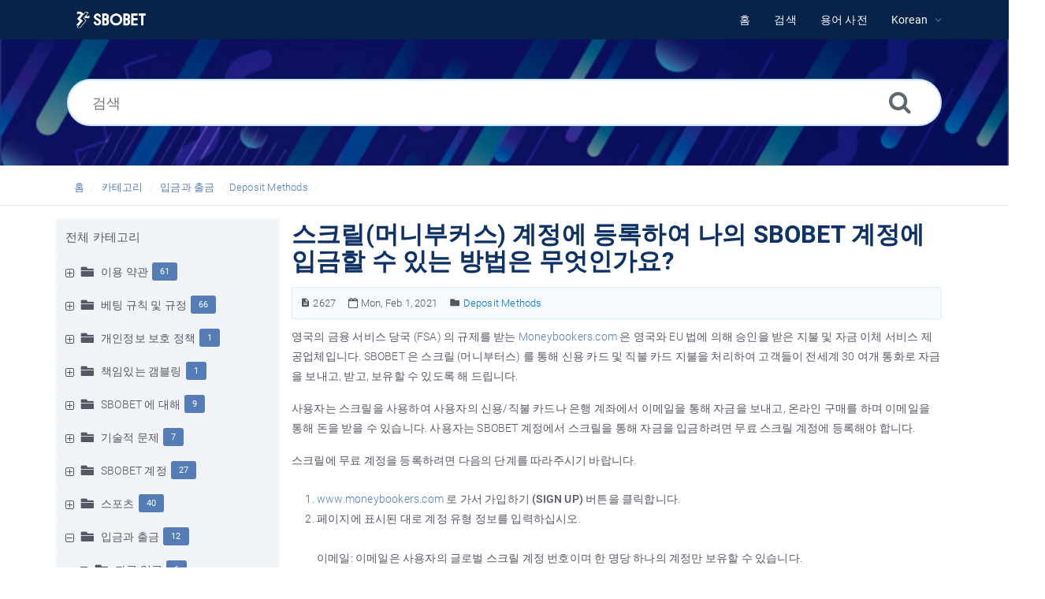

--- FILE ---
content_type: text/html; charset=UTF-8
request_url: https://www.sbobet-help.com/article/%EC%8A%A4%ED%81%AC%EB%A6%B4%EB%A8%B8%EB%8B%88%EB%B6%80%EC%BB%A4%EC%8A%A4-%EA%B3%84%EC%A0%95%EC%97%90-%EB%93%B1%EB%A1%9D%ED%95%98%EC%97%AC-%EB%82%98%EC%9D%98-sbobet-%EA%B3%84%EC%A0%95%EC%97%90-%EC%9E%85%EA%B8%88%ED%95%A0-%EC%88%98-%EC%9E%88%EB%8A%94-%EB%B0%A9%EB%B2%95%EC%9D%80-%EB%AC%B4%EC%97%87%EC%9D%B8%EA%B0%80%EC%9A%94-2627.html
body_size: 11776
content:
<!DOCTYPE html>
<html   lang="kr">
<head>
<meta http-equiv="Content-Type" content="text/html; charset=utf-8" />
<title>스크릴(머니부커스) 계정에 등록하여 나의 SBOBET 계정에 입금할 수 있는 방법은 무엇인가요? - SBOBET Information Center</title>
<meta http-equiv="X-UA-Compatible" content="IE=9; IE=8; IE=EDGE" />
<meta name="viewport" content="width=device-width, initial-scale=1.0, maximum-scale=1.0, user-scalable=no" />
<!-- Google Tag Manager -->
                    <script>
                        (function(w,d,s,l,i){w[l]=w[l]||[];w[l].push({'gtm.start':
                    new Date().getTime(),event:'gtm.js'});var f=d.getElementsByTagName(s)[0],
                    j=d.createElement(s),dl=l!='dataLayer'?'&l='+l:'';j.async=true;j.src=
                    'https://www.googletagmanager.com/gtm.js?id='+i+dl;f.parentNode.insertBefore(j,f);
                    })(window,document,'script','dataLayer','GTM-WVQS98V');
                    </script>
                    <!-- End Google Tag Manager -->
	<meta name="keywords" content="sbobet,help,faq,glossary,deposit,funds,payment,sbobet account,moneybookers,skrill" />
	<meta name="description" content="SBOBET Help - FAQ - Read tutorial to learn how you can register for a Skrill (Moneybookers) account to make deposits to your SBOBET account." />
<link rel="shortcut icon" href="https://www.sbobet-help.com/images/favicon.png" type="image/png">
<meta name="robots" content="index, follow" />
<meta name="generator" content="PHPKB Knowledge Base Software" />
<link rel="canonical" href="https://www.sbobet-help.com/article/%ec%8a%a4%ed%81%ac%eb%a6%b4%eb%a8%b8%eb%8b%88%eb%b6%80%ec%bb%a4%ec%8a%a4-%ea%b3%84%ec%a0%95%ec%97%90-%eb%93%b1%eb%a1%9d%ed%95%98%ec%97%ac-%eb%82%98%ec%9d%98-sbobet-%ea%b3%84%ec%a0%95%ec%97%90-%ec%9e%85%ea%b8%88%ed%95%a0-%ec%88%98-%ec%9e%88%eb%8a%94-%eb%b0%a9%eb%b2%95%ec%9d%80-%eb%ac%b4%ec%97%87%ec%9d%b8%ea%b0%80%ec%9a%94-2627.html" />
<!-- Powered by 'PHPKB Knowledge Base Software' (http://www.phpkb.com) -->
<!-- Please do not remove this line from the code to keep the license valid -->
<link rel="preload" as="font" href="https://www.sbobet-help.com/fonts/icons.woff2" type="font/woff2" crossorigin="anonymous">
<style>
@font-face{
	font-family:'phpkbIcons';
	src:
	url(https://www.sbobet-help.com/fonts/icons.woff2) format("woff2"),
	url(https://www.sbobet-help.com/fonts/icons.woff) format("woff"),
	url(https://www.sbobet-help.com/fonts/icons.ttf) format("truetype"),
	url(https://www.sbobet-help.com/fonts/icons.eot), url("https://www.sbobet-help.com/fonts/icons.eot#iefix") format("embedded-opentype"),
	url("https://www.sbobet-help.com/fonts/icons.svg?#icons") format("svg");
	font-weight:400;
	font-style:normal;
	font-display: swap;
}
</style>
<link rel="preload" href="https://www.sbobet-help.com/css/icons-phpkb.css" as="style" onload="this.rel='stylesheet'">
<link rel="stylesheet" href="https://www.sbobet-help.com/css/icons-phpkb.css">

<link rel="preload" href="https://www.sbobet-help.com/css/bootstrap.min.css" as="style" onload="this.rel='stylesheet'">
<link href="https://www.sbobet-help.com/css/bootstrap.min.css" rel="stylesheet" type="text/css" />

<link rel="preload" href="https://www.sbobet-help.com/css/bootstrap-overrides.css" as="style" onload="this.rel='stylesheet'">
<link href="https://www.sbobet-help.com/css/bootstrap-overrides.css" rel="stylesheet" type="text/css" />

<link  rel="preload"  media="screen and (min-width: 1px) and (max-width: 1048px)" href="https://www.sbobet-help.com/css/dlmenu.css" type="text/css" as="style" onload="this.rel='stylesheet'">
<link rel="stylesheet" media="screen and (min-width: 1px) and (max-width: 1048px)" href="https://www.sbobet-help.com/css/dlmenu.css" type="text/css">

<link rel="preload" href="https://www.sbobet-help.com/css/app.min.css?v=1.0.0" as="style" onload="this.rel='stylesheet'">
<link href="https://www.sbobet-help.com/css/app.min.css?v=1.0.0" rel="stylesheet" type="text/css" />

<link rel="preload" as="style" onload="this.rel = 'stylesheet'" href="https://www.sbobet-help.com/css/template.css">
<link rel="stylesheet" href="https://www.sbobet-help.com/css/template.css" type="text/css">
<link rel="preload" href="https://www.sbobet-help.com/css/phpkb.css?v=1.0.0" as="style" onload="this.rel='stylesheet'">
<link href="https://www.sbobet-help.com/css/phpkb.css?v=1.0.0" rel="stylesheet" type="text/css" />

<link rel="preload" as="style" onload="this.rel = 'stylesheet'" href="https://www.sbobet-help.com/css/rateit.css">

<link href="https://www.sbobet-help.com/css/rateit.css" rel="stylesheet" type="text/css" />
</head>

	<body class="fixed-body layout-fixed"  ><!-- Google Tag Manager (noscript) -->
                    <noscript><iframe src="https://www.googletagmanager.com/ns.html?id=GTM-WVQS98V"
                    height="0" width="0" style="display:none;visibility:hidden"></iframe></noscript>
                    <!-- End Google Tag Manager (noscript) -->
	<a id="skipnav" class="screenreader-htl" href="#mainDiv">
		      
		    </a><div id="app" class="paper-loading error-page">
	<!-- Nav -->
		<div class="nav-fixed no-b">
		<!-- Header -->
		<nav class="mainnav navbar navbar-default justify-content-between">
		   <div class="container relative">
			   <a class="offcanvas dl-trigger paper-nav-toggle" type="button" data-toggle="offcanvas" aria-controls="navbarNav" aria-expanded="false" aria-label="Toggle navigation">
				   <i></i>
			   </a>
			   <a class="navbar-brand" aria-label="Logo" href="https://www.sbobet-help.com">
				   <img class="d-inline-block align-top" style="height:2.3rem;" alt="Knowledge Base Logo" src="https://www.sbobet-help.com/images/sbobet-logo-white.png">
			   </a>
			   	<div id="dl-menu" class="xv-menuwrapper responsive-menu">
		<ul class="dl-menu align-items-center">
			<li ><a href="https://www.sbobet-help.com/index.php"><span>홈</span></a></li><li ><a href="https://www.sbobet-help.com/search.php"><span>검색</span></a></li><li ><a href="https://www.sbobet-help.com/glossary.php"><span>용어 사전</span></a></li><li class="parent">
								<a class="pointer"><span><span class="lang-text">Korean</span></span></a>
								<ul class="lg-submenu">
									<li><a href="https://www.sbobet-help.com/index.php?ln=bd">Bengali </a></li><li><a href="https://www.sbobet-help.com/index.php?ln=mm">Burmese </a></li><li><a href="https://www.sbobet-help.com/index.php?ln=zh">Chinese Simplified </a></li><li><a href="https://www.sbobet-help.com/index.php?ln=en">English </a></li><li><a href="https://www.sbobet-help.com/index.php?ln=id">Indonesian </a></li><li><a href="https://www.sbobet-help.com/index.php?ln=jp">Japanese </a></li><li><a href="https://www.sbobet-help.com/index.php?ln=kh">Khmer </a></li><li><a href="https://www.sbobet-help.com/index.php?ln=pt">Portuguese </a></li><li><a href="https://www.sbobet-help.com/index.php?ln=th">Thai </a></li><li><a href="https://www.sbobet-help.com/index.php?ln=vi">Vietnamese </a></li>
								</ul>
							 </li>			
		</ul>
	</div>
			   <!-- Login modal -->
		   </div>
		</nav>
	</div>
				<main class="single single-knowledgebase">
			<section class="search-section">
								<div class="masthead single-masthead ">
									<div class="container">
										<div class="row">
											<div class="col-lg-12 mx-md-auto">
												<form class="clearfix" name="frmsearch" role="search" aria-label=""  method="post" action="https://www.sbobet-help.com/search.php"  onsubmit="return check_form('검색을 시작하려면 키워드를 입력하십시오.','검색을 시작하려면 2자 이상을 입력하십시오.','검색');">
						<input type="text" class="search-field" id="search_field" name="keywords" aria-label="검색" aria-required="true" aria-invalid="false" placeholder="검색" >
						
						<input type="hidden" name="search_att" value="yes"/>
						<button type="submit" name="submit_search" value="Search" aria-label="검색"><i class="icon icon-search" role="presentation"></i></button>
					</form>
											</div>
										</div>
									</div>
								</div>
							</section><div class="breadcrumbs breadcrumbs-cat" role="navigation" aria-label="Breadcrumb">
									<div class="container">
										<div class="row">
											<div class="col-md-6 col-lg-8 breadcrumbbar">
												 <ol>
								<li><a href="https://www.sbobet-help.com/index.php" >홈</a></li>
										   <li><a href="https://www.sbobet-help.com/category.php">카테고리</a></li> <li class=""><a href="https://www.sbobet-help.com/category/%ec%9e%85%ea%b8%88%ea%b3%bc-%ec%b6%9c%ea%b8%88/1357/">입금과 출금</a></li><li class=""><a href="https://www.sbobet-help.com/category/%ec%9e%85%ea%b8%88%ea%b3%bc-%ec%b6%9c%ea%b8%88/deposit-methods/1362/">Deposit Methods</a></li>
							</ol>
											</div>											
											<div class="col-md-6 col-lg-4"> 
												<div class="float-right-left sm-ml-minus10">
								
							 </div>
											</div>
										</div>
									</div>
								</div>			<div class="container container-xs" id="mainDiv">
		        <div class="row">
	        						<div class="col-lg-3 col-xl-3  left-sidebar">
						<script type="text/javascript">
	var sbClasses ='';
</script>
	<!--Sidebar Toggle Button-->
	<a href="#" data-toggle="offcanvas" aria-label="" class="sidebar-slide-toggle d-lg-none d-xl-none"><i class=""></i></a>
	<script type="text/javascript">
		var sbClasses = "sidebar-slide main-sidebar shadow1 fixed offcanvas scroll bg-white";
	</script>
	<aside id="sidebar_slide" style="width:auto;">
		<!--Sidebar End-->
		<div class="sidebar sidebar-kbtree mt-3 bordered-tree no-p">
						    <div class="widget ">
				    	<div class="phpkbh3"><a href="https://www.sbobet-help.com/category.php" class="nodeHeading node">전체 카테고리</a></div>
							<div class="phpkb-tree"><div class="treeNode"></div>
								<div id="dd0" class="clip" style="display:block;">
									<div class="treeNode">
									<div style="padding-left:0px">
										<div class="tree-col"><a href="javascript: expand_collapse(1361,'tdvlv1_1361','https://www.sbobet-help.com');" id="exclpse1361" aria-label="" aria-expanded="false"><span id="timg1361" class="expand-category" role="presentation"></span></a></div>
										<div class="tree-col"><i class="icon-folder6  fs-18" style="vertical-align:middle;" role="presentation"></i>&nbsp;</div>
										<div class="tree-col"><a class="node " href="https://www.sbobet-help.com/category/%ec%9d%b4%ec%9a%a9-%ec%95%bd%ea%b4%80/1361/">이용 약관</a><span class="badge badge-pill badge-primary pull-right text-right" aria-label="" tabindex="0">61</span>
										<input type="hidden" aria-hidden="true" name="nstate1361" id="nstate1361" value="no" />
										</div>
									</div>
								</div>
								<div id="tdvlv1_1361" class="clip" style="display:none;"></div><div class="treeNode">
									<div style="padding-left:0px">
										<div class="tree-col"><a href="javascript: expand_collapse(1346,'tdvlv1_1346','https://www.sbobet-help.com');" id="exclpse1346" aria-label="" aria-expanded="false"><span id="timg1346" class="expand-category" role="presentation"></span></a></div>
										<div class="tree-col"><i class="icon-folder6  fs-18" style="vertical-align:middle;" role="presentation"></i>&nbsp;</div>
										<div class="tree-col"><a class="node " href="https://www.sbobet-help.com/category/%eb%b2%a0%ed%8c%85-%ea%b7%9c%ec%b9%99-%eb%b0%8f-%ea%b7%9c%ec%a0%95/1346/">베팅 규칙 및 규정</a><span class="badge badge-pill badge-primary pull-right text-right" aria-label="" tabindex="0">66</span>
										<input type="hidden" aria-hidden="true" name="nstate1346" id="nstate1346" value="no" />
										</div>
									</div>
								</div>
								<div id="tdvlv1_1346" class="clip" style="display:none;"></div><div class="treeNode">
									<div style="padding-left:0px">
										<div class="tree-col"><a href="javascript: expand_collapse(1347,'tdvlv1_1347','https://www.sbobet-help.com');" id="exclpse1347" aria-label="" aria-expanded="false"><span id="timg1347" class="expand-category" role="presentation"></span></a></div>
										<div class="tree-col"><i class="icon-folder6  fs-18" style="vertical-align:middle;" role="presentation"></i>&nbsp;</div>
										<div class="tree-col"><a class="node " href="https://www.sbobet-help.com/category/%ea%b0%9c%ec%9d%b8%ec%a0%95%eb%b3%b4-%eb%b3%b4%ed%98%b8-%ec%a0%95%ec%b1%85/1347/">개인정보 보호 정책</a><span class="badge badge-pill badge-primary pull-right text-right" aria-label="" tabindex="0">1</span>
										<input type="hidden" aria-hidden="true" name="nstate1347" id="nstate1347" value="no" />
										</div>
									</div>
								</div>
								<div id="tdvlv1_1347" class="clip" style="display:none;"></div><div class="treeNode">
									<div style="padding-left:0px">
										<div class="tree-col"><a href="javascript: expand_collapse(1348,'tdvlv1_1348','https://www.sbobet-help.com');" id="exclpse1348" aria-label="" aria-expanded="false"><span id="timg1348" class="expand-category" role="presentation"></span></a></div>
										<div class="tree-col"><i class="icon-folder6  fs-18" style="vertical-align:middle;" role="presentation"></i>&nbsp;</div>
										<div class="tree-col"><a class="node " href="https://www.sbobet-help.com/category/%ec%b1%85%ec%9e%84%ec%9e%88%eb%8a%94-%ea%b0%ac%eb%b8%94%eb%a7%81/1348/">책임있는 갬블링</a><span class="badge badge-pill badge-primary pull-right text-right" aria-label="" tabindex="0">1</span>
										<input type="hidden" aria-hidden="true" name="nstate1348" id="nstate1348" value="no" />
										</div>
									</div>
								</div>
								<div id="tdvlv1_1348" class="clip" style="display:none;"></div><div class="treeNode">
									<div style="padding-left:0px">
										<div class="tree-col"><a href="javascript: expand_collapse(1350,'tdvlv1_1350','https://www.sbobet-help.com');" id="exclpse1350" aria-label="" aria-expanded="false"><span id="timg1350" class="expand-category" role="presentation"></span></a></div>
										<div class="tree-col"><i class="icon-folder6  fs-18" style="vertical-align:middle;" role="presentation"></i>&nbsp;</div>
										<div class="tree-col"><a class="node " href="https://www.sbobet-help.com/category/sbobet-%ec%97%90-%eb%8c%80%ed%95%b4/1350/">SBOBET 에 대해</a><span class="badge badge-pill badge-primary pull-right text-right" aria-label="" tabindex="0">9</span>
										<input type="hidden" aria-hidden="true" name="nstate1350" id="nstate1350" value="no" />
										</div>
									</div>
								</div>
								<div id="tdvlv1_1350" class="clip" style="display:none;"></div><div class="treeNode">
									<div style="padding-left:0px">
										<div class="tree-col"><a href="javascript: expand_collapse(1351,'tdvlv1_1351','https://www.sbobet-help.com');" id="exclpse1351" aria-label="" aria-expanded="false"><span id="timg1351" class="expand-category" role="presentation"></span></a></div>
										<div class="tree-col"><i class="icon-folder6  fs-18" style="vertical-align:middle;" role="presentation"></i>&nbsp;</div>
										<div class="tree-col"><a class="node " href="https://www.sbobet-help.com/category/%ea%b8%b0%ec%88%a0%ec%a0%81-%eb%ac%b8%ec%a0%9c/1351/">기술적 문제</a><span class="badge badge-pill badge-primary pull-right text-right" aria-label="" tabindex="0">7</span>
										<input type="hidden" aria-hidden="true" name="nstate1351" id="nstate1351" value="no" />
										</div>
									</div>
								</div>
								<div id="tdvlv1_1351" class="clip" style="display:none;"></div><div class="treeNode">
									<div style="padding-left:0px">
										<div class="tree-col"><a href="javascript: expand_collapse(1352,'tdvlv1_1352','https://www.sbobet-help.com');" id="exclpse1352" aria-label="" aria-expanded="false"><span id="timg1352" class="expand-category" role="presentation"></span></a></div>
										<div class="tree-col"><i class="icon-folder6  fs-18" style="vertical-align:middle;" role="presentation"></i>&nbsp;</div>
										<div class="tree-col"><a class="node " href="https://www.sbobet-help.com/category/sbobet-%ea%b3%84%ec%a0%95/1352/">SBOBET 계정</a><span class="badge badge-pill badge-primary pull-right text-right" aria-label="" tabindex="0">27</span>
										<input type="hidden" aria-hidden="true" name="nstate1352" id="nstate1352" value="no" />
										</div>
									</div>
								</div>
								<div id="tdvlv1_1352" class="clip" style="display:none;"></div><div class="treeNode">
									<div style="padding-left:0px">
										<div class="tree-col"><a href="javascript: expand_collapse(544,'tdvlv1_544','https://www.sbobet-help.com');" id="exclpse544" aria-label="" aria-expanded="false"><span id="timg544" class="expand-category" role="presentation"></span></a></div>
										<div class="tree-col"><i class="icon-folder6  fs-18" style="vertical-align:middle;" role="presentation"></i>&nbsp;</div>
										<div class="tree-col"><a class="node " href="https://www.sbobet-help.com/category/%ec%8a%a4%ed%8f%ac%ec%b8%a0/544/">스포츠</a><span class="badge badge-pill badge-primary pull-right text-right" aria-label="" tabindex="0">40</span>
										<input type="hidden" aria-hidden="true" name="nstate544" id="nstate544" value="no" />
										</div>
									</div>
								</div>
								<div id="tdvlv1_544" class="clip" style="display:none;"></div><div class="treeNode">
									<div style="padding-left:0px">
										<div class="tree-col"><a href="javascript: expand_collapse(1357,'tdvlv1_1357','https://www.sbobet-help.com');" id="exclpse1357" aria-label="" aria-expanded="true"><span id="timg1357" class="collapse-category" role="presentation"></span></a></div>
										<div class="tree-col"><i class="icon-folder6  fs-18" style="vertical-align:middle;" role="presentation"></i>&nbsp;</div>
										<div class="tree-col"><a class="node " href="https://www.sbobet-help.com/category/%ec%9e%85%ea%b8%88%ea%b3%bc-%ec%b6%9c%ea%b8%88/1357/">입금과 출금</a><span class="badge badge-pill badge-primary pull-right text-right" aria-label="" tabindex="0">12</span>
										<input type="hidden" aria-hidden="true" name="nstate1357" id="nstate1357" value="yes" />
										</div>
									</div>
								</div>
								<div id="tdvlv1_1357" class="clip" style=""><div class="treeNode">
									<div style="padding-left:18px">
										<div class="tree-col"><a href="javascript: expand_collapse(1358,'tdvlv2_1358','https://www.sbobet-help.com');" id="exclpse1358" aria-label="" aria-expanded="false"><span id="timg1358" class="expand-category" role="presentation"></span></a></div>
										<div class="tree-col"><i class="icon-folder6  fs-18" style="vertical-align:middle;" role="presentation"></i>&nbsp;</div>
										<div class="tree-col"><a class="node " href="https://www.sbobet-help.com/category/%ec%9e%85%ea%b8%88%ea%b3%bc-%ec%b6%9c%ea%b8%88/%ec%9e%90%ea%b8%88-%ec%9e%85%ea%b8%88/1358/">자금 입금</a><span class="badge badge-pill badge-primary pull-right text-right" aria-label="" tabindex="0">6</span>
										<input type="hidden" aria-hidden="true" name="nstate1358" id="nstate1358" value="no" />
										</div>
									</div>
								</div>
								<div id="tdvlv2_1358" class="clip" style="display:none;"></div><div class="treeNode">
									<div style="padding-left:18px">
										<div class="tree-col"><a href="javascript: expand_collapse(1362,'tdvlv2_1362','https://www.sbobet-help.com');" id="exclpse1362" aria-label="" aria-expanded="true"><span id="timg1362" class="collapse-category" role="presentation"></span></a></div>
										<div class="tree-col"><i class="icon-folder6  fs-18" style="vertical-align:middle;" role="presentation"></i>&nbsp;</div>
										<div class="tree-col"><a class="node " href="https://www.sbobet-help.com/category/%ec%9e%85%ea%b8%88%ea%b3%bc-%ec%b6%9c%ea%b8%88/deposit-methods/1362/">Deposit Methods</a><span class="badge badge-pill badge-primary pull-right text-right" aria-label="" tabindex="0">3</span>
										<input type="hidden" aria-hidden="true" name="nstate1362" id="nstate1362" value="yes" />
										</div>
									</div>
								</div>
								<div id="tdvlv2_1362" class="clip" style=""><div class="treeNode">
									<div style="padding-left:54px">
										<div class="tree-col"><i class="icon-approved" role="presentation"></i> </div>
										<div class="tree-col"><a class="node  articleNode" href="https://www.sbobet-help.com/article/1362/sbobet-%ea%b1%b0%eb%9e%98%ec%97%90-%eb%82%b4-%ec%8b%a0%ec%9a%a9%ec%b9%b4%eb%93%9c%eb%a5%bc-%ec%82%ac%ec%9a%a9%ed%95%98%eb%8a%94-%ea%b2%83%ec%9d%b4-%ec%95%88%ec%a0%84%ed%95%9c%ea%b0%80%ec%9a%94-2623.html" >SBOBET 거래에 내 신용카드를 사용하는 것이 안전한가요?</a></div>
									</div>
								</div><div class="treeNode">
									<div style="padding-left:54px">
										<div class="tree-col"><i class="icon-approved" role="presentation"></i> </div>
										<div class="tree-col"><a class="node  articleNode" href="https://www.sbobet-help.com/article/1362/%eb%82%98%ec%9d%98-sbobet-%ea%b3%84%ec%a0%95%ec%97%90-%ec%8b%a0%ec%9a%a9%ec%b9%b4%eb%93%9c%eb%a1%9c-%ec%96%b4%eb%96%bb%ea%b2%8c-%ec%9e%90%ea%b8%88%ec%9d%84-%ec%9e%85%ea%b8%88%ed%95%98%eb%82%98%ec%9a%94-2630.html" >나의 SBOBET 계정에 신용카드로 어떻게 자금을 입금하나요?</a></div>
									</div>
								</div><div class="treeNode">
									<div style="padding-left:54px">
										<div class="tree-col"><i class="icon-approved" role="presentation"></i> </div>
										<div class="tree-col"><a class="node nodeSel articleNode" href="https://www.sbobet-help.com/article/1362/%ec%8a%a4%ed%81%ac%eb%a6%b4%eb%a8%b8%eb%8b%88%eb%b6%80%ec%bb%a4%ec%8a%a4-%ea%b3%84%ec%a0%95%ec%97%90-%eb%93%b1%eb%a1%9d%ed%95%98%ec%97%ac-%eb%82%98%ec%9d%98-sbobet-%ea%b3%84%ec%a0%95%ec%97%90-%ec%9e%85%ea%b8%88%ed%95%a0-%ec%88%98-%ec%9e%88%eb%8a%94-%eb%b0%a9%eb%b2%95%ec%9d%80-%eb%ac%b4%ec%97%87%ec%9d%b8%ea%b0%80%ec%9a%94-2627.html" >스크릴(머니부커스) 계정에 등록하여 나의 SBOBET 계정에 입금할 수 있는 방법은 무엇인가요?</a></div>
									</div>
								</div></div><div class="treeNode">
									<div style="padding-left:18px">
										<div class="tree-col"><a href="javascript: expand_collapse(1359,'tdvlv2_1359','https://www.sbobet-help.com');" id="exclpse1359" aria-label="" aria-expanded="false"><span id="timg1359" class="expand-category" role="presentation"></span></a></div>
										<div class="tree-col"><i class="icon-folder6  fs-18" style="vertical-align:middle;" role="presentation"></i>&nbsp;</div>
										<div class="tree-col"><a class="node " href="https://www.sbobet-help.com/category/%ec%9e%85%ea%b8%88%ea%b3%bc-%ec%b6%9c%ea%b8%88/%ec%9e%90%ea%b8%88-%ec%b6%9c%ea%b8%88/1359/">자금 출금</a><span class="badge badge-pill badge-primary pull-right text-right" aria-label="" tabindex="0">2</span>
										<input type="hidden" aria-hidden="true" name="nstate1359" id="nstate1359" value="no" />
										</div>
									</div>
								</div>
								<div id="tdvlv2_1359" class="clip" style="display:none;"></div><div class="treeNode">
									<div style="padding-left:36px">
										<div class="tree-col"><i class="icon-approved" role="presentation"></i> </div>
										<div class="tree-col"><a class="node  articleNode" href="https://www.sbobet-help.com/article/1357/%ec%9e%90%ea%b8%88-%ec%9e%85%ea%b8%88%ec%9d%b4%eb%82%98-%ec%b6%9c%ea%b8%88%ec%97%90-%eb%8c%80%ed%95%b4-%eb%8d%94-%ec%95%8c%ea%b3%a0-%ec%8b%b6%ec%8a%b5%eb%8b%88%eb%8b%a4-2619.html" >자금 입금이나 출금에 대해 더 알고 싶습니다.</a></div>
									</div>
								</div></div><div class="treeNode">
									<div style="padding-left:0px">
										<div class="tree-col"><a href="javascript: expand_collapse(1965,'tdvlv1_1965','https://www.sbobet-help.com');" id="exclpse1965" aria-label="" aria-expanded="false"><span id="timg1965" class="expand-category" role="presentation"></span></a></div>
										<div class="tree-col"><i class="icon-folder6  fs-18" style="vertical-align:middle;" role="presentation"></i>&nbsp;</div>
										<div class="tree-col"><a class="node " href="https://www.sbobet-help.com/category/%eb%9d%bc%ec%9d%b4%eb%b8%8c-%ec%b9%b4%ec%a7%80%eb%85%b8/1965/">라이브 카지노</a><span class="badge badge-pill badge-primary pull-right text-right" aria-label="" tabindex="0">4</span>
										<input type="hidden" aria-hidden="true" name="nstate1965" id="nstate1965" value="no" />
										</div>
									</div>
								</div>
								<div id="tdvlv1_1965" class="clip" style="display:none;"></div>
								</div>
							</div>				    </div>
			    
			    		<div id="sidebar_others">
			    			<div class="sidebar-widgets">
							</div>
			    		</div>			</div>
			</aside>
					</div>
									<div class="col-12 col-lg-9 col-xl-9 container-content  p-t-b-20" style="position:inherit!important;">
						<div class="article-area">
							<div id="articleContent">
													<article class="post" >
														<h1><span >스크릴(머니부커스) 계정에 등록하여 나의 SBOBET 계정에 입금할 수 있는 방법은 무엇인가요?</span></h1>
														<div class="article-meta-new display-inline-table">
															<span class="pointer" title="문서 번호"><i class="icon icon-description" aria-label="문서 번호" tabindex="0"></i> 2627</span>
															
															<span class="pointer" aria-label="Mon, Feb 1, 2021 에 업데이트" title="Mon, Feb 1, 2021 에 업데이트"><i class="icon icon-calendar-o" role="presentation"></i> Mon, Feb 1, 2021</span>
																<span class="info-cats"><i class="icon icon-folder4" aria-label="" tabindex="0"></i>&nbsp;<span ><a href="https://www.sbobet-help.com/category/%ec%9e%85%ea%b8%88%ea%b3%bc-%ec%b6%9c%ea%b8%88/deposit-methods/1362/" title="카테고리 &raquo; 입금과 출금 &raquo; Deposit Methods ">Deposit Methods</a></span></span>
																
																
														</div>
														<div class="article-content">
															<span >
																<div id="ARTICLECONTENT">
																	<p>&#50689;&#44397;&#51032; &#44552;&#50997; &#49436;&#48708;&#49828; &#45817;&#44397; (FSA) &#51032; &#44508;&#51228;&#47484; &#48155;&#45716; <a href="http://www.moneybookers.com/" target="_blank" rel="nofollow noopener">Moneybookers.com</a> &#51008; &#50689;&#44397;&#50752; EU &#48277;&#50640; &#51032;&#54644; &#49849;&#51064;&#51012; &#48155;&#51008; &#51648;&#48520; &#48143; &#51088;&#44552; &#51060;&#52404; &#49436;&#48708;&#49828; &#51228;&#44277;&#50629;&#52404;&#51077;&#45768;&#45796;. SBOBET &#51008; &#49828;&#53356;&#47540; (&#47672;&#45768;&#48512;&#53552;&#49828;) &#47484; &#53685;&#54644; &#49888;&#50857; &#52852;&#46300; &#48143; &#51649;&#48520; &#52852;&#46300; &#51648;&#48520;&#51012; &#52376;&#47532;&#54616;&#50668; &#44256;&#44061;&#46308;&#51060; &#51204;&#49464;&#44228; 30 &#50668;&#44060; &#53685;&#54868;&#47196; &#51088;&#44552;&#51012; &#48372;&#45236;&#44256;, &#48155;&#44256;, &#48372;&#50976;&#54624; &#49688; &#51080;&#46020;&#47197; &#54644; &#46300;&#47549;&#45768;&#45796;.</p>
<p>&#49324;&#50857;&#51088;&#45716; &#49828;&#53356;&#47540;&#51012; &#49324;&#50857;&#54616;&#50668; &#49324;&#50857;&#51088;&#51032; &#49888;&#50857;/&#51649;&#48520; &#52852;&#46300;&#45208; &#51008;&#54665; &#44228;&#51340;&#50640;&#49436; &#51060;&#47700;&#51068;&#51012; &#53685;&#54644; &#51088;&#44552;&#51012; &#48372;&#45236;&#44256;, &#50728;&#46972;&#51064; &#44396;&#47588;&#47484; &#54616;&#47728; &#51060;&#47700;&#51068;&#51012; &#53685;&#54644; &#46024;&#51012; &#48155;&#51012; &#49688; &#51080;&#49845;&#45768;&#45796;. &#49324;&#50857;&#51088;&#45716; SBOBET &#44228;&#51221;&#50640;&#49436; &#49828;&#53356;&#47540;&#51012; &#53685;&#54644; &#51088;&#44552;&#51012; &#51077;&#44552;&#54616;&#47140;&#47732; &#47924;&#47308; &#49828;&#53356;&#47540; &#44228;&#51221;&#50640; &#46321;&#47197;&#54644;&#50556; &#54633;&#45768;&#45796;.</p>
<p>&#49828;&#53356;&#47540;&#50640; &#47924;&#47308; &#44228;&#51221;&#51012; &#46321;&#47197;&#54616;&#47140;&#47732; &#45796;&#51020;&#51032; &#45800;&#44228;&#47484; &#46384;&#46972;&#51452;&#49884;&#44592; &#48148;&#46989;&#45768;&#45796;.</p>
<ol>
<li><a href="http://www.moneybookers.com/" target="_blank" rel="nofollow noopener">www.moneybookers.com</a> &#47196; &#44032;&#49436; <strong>&#44032;&#51077;&#54616;&#44592; (SIGN UP)</strong> &#48260;&#53948;&#51012; &#53364;&#47533;&#54633;&#45768;&#45796;.</li>
<li>&#54168;&#51060;&#51648;&#50640; &#54364;&#49884;&#46108; &#45824;&#47196; &#44228;&#51221; &#50976;&#54805; &#51221;&#48372;&#47484; &#51077;&#47141;&#54616;&#49901;&#49884;&#50724;.<br><br>
<div class="info">
<div class="infoHeader">
<p><strong>&#51060;&#47700;&#51068;</strong>: &#51060;&#47700;&#51068;&#51008; &#49324;&#50857;&#51088;&#51032; &#44544;&#47196;&#48268; &#49828;&#53356;&#47540; &#44228;&#51221; &#48264;&#54840;&#51060;&#47728; &#54620; &#47749;&#45817; &#54616;&#45208;&#51032; &#44228;&#51221;&#47564; &#48372;&#50976;&#54624; &#49688; &#51080;&#49845;&#45768;&#45796;.<br><br><strong>&#44144;&#51452;&#44397;&#44032;</strong>: &#49828;&#53356;&#47540; &#44228;&#51221;&#51004;&#47196; &#51088;&#44552;&#51012; &#51077;&#44552;&#49884;&#53412;&#44144;&#45208; &#49828;&#53356;&#47540; &#44228;&#51221;&#50640;&#49436; &#51088;&#44552;&#51012; &#51064;&#52636;&#54624; &#44397;&#44032;&#47484; &#49440;&#53469;&#54616;&#49901;&#49884;&#50724;.</p>
</div>
</div>
</li>
<li>&#51060;&#48120;&#51648;&#50640; &#48372;&#51060;&#45716; &#48372;&#50504; &#48264;&#54840;&#47484; &#51077;&#47141;&#54620; &#54980; <strong>&#45796;&#51020; (NEXT)</strong> &#48260;&#53948;&#51012; &#53364;&#47533;&#54633;&#45768;&#45796;.<br><br>
<div class="info">
<div class="infoHeader">
<p>&#48264;&#54840;&#45716; &#49324;&#50857;&#51088;&#51032; &#44228;&#51221;&#50640; &#45824;&#54620; &#51088;&#46041; &#47196;&#44536;&#51064; &#44277;&#44201;&#51012; &#48169;&#51648;&#54616;&#45716; &#45936; &#49324;&#50857;&#46121;&#45768;&#45796;.</p>
</div>
</div>
</li>
<li>&#46321;&#47197; &#51208;&#52264;&#47484; &#49457;&#44277;&#51201;&#51004;&#47196; &#47560;&#52824;&#47732; &#54869;&#51064; &#51060;&#47700;&#51068;&#51060; &#49324;&#50857;&#51088;&#51032; &#51060;&#47700;&#51068;&#47196; &#48372;&#45236;&#51665;&#45768;&#45796;. &#54869;&#51064; &#51060;&#47700;&#51068;&#51032; URL &#47553;&#53356;&#47484; &#53364;&#47533;&#54616;&#50668; &#49324;&#50857;&#51088;&#51032; &#51060;&#47700;&#51068; &#51452;&#49548;&#47484; &#54869;&#51064;&#54616;&#49901;&#49884;&#50724;.<br><br>
<div class="info">
<div class="infoHeader">
<p>&#54869;&#51064; &#51060;&#47700;&#51068;&#51008; 24&#49884;&#44036; &#46041;&#50504;&#47564; &#50976;&#54952;&#54633;&#45768;&#45796;.</p>
</div>
</div>
</li>
<li>&#51060;&#47700;&#51068; &#51452;&#49548;&#47484; &#49457;&#44277;&#51201;&#51004;&#47196; &#54869;&#51064; &#54616;&#47732; &#44060;&#51064; &#51221;&#48372; (Personal Details) &#54168;&#51060;&#51648;&#47196; &#44032;&#44172; &#46121;&#45768;&#45796;. &#54168;&#51060;&#51648;&#50640; &#54364;&#49884;&#46108; &#45824;&#47196; &#44060;&#51064; &#51221;&#48372;&#47484; &#51077;&#47141;&#54616;&#49901;&#49884;&#50724;.<br><br>
<div class="info">
<div class="infoHeader">
<p><strong>&#49457;&#44284; &#51060;&#47492;</strong>: &#49324;&#50857;&#51088;&#51032; &#44228;&#51221;&#50640; &#49324;&#50857;&#46104;&#45716; &#51008;&#54665; &#44228;&#51340; &#46608;&#45716; &#49888;&#50857;/&#51649;&#48520; &#52852;&#46300;&#51032; &#51060;&#47492;&#51008; &#51221;&#54869;&#55176; &#51068;&#52824;&#54644;&#50556; &#54633;&#45768;&#45796;.<br><br><strong>Date of Birth</strong>: Your date of birth must be accurate and may be requested to authorise transactions as a protection measure.</p>
</div>
</div>
</li>
<li>&#45796;&#51020; (Next) &#48260;&#53948;&#51012; &#53364;&#47533;&#54633;&#45768;&#45796;.</li>
<li>&#54869;&#51064; (Confirmation) &#54168;&#51060;&#51648;&#51032; &#49324;&#50857;&#51088; &#51221;&#48372;&#44032; &#51221;&#54869;&#54620;&#51648; &#54869;&#51064;&#54633;&#45768;&#45796;.<br><br>
<div class="info">
<div class="infoHeader">
<p><strong>&#44228;&#51221; &#50976;&#54805; &#48320;&#44221;</strong>: &#44228;&#51221; &#50976;&#54805; &#51221;&#48372;&#47484; &#48320;&#44221;&#54616;&#47140;&#47732; <strong>&#44228;&#51221; &#50976;&#54805; &#48320;&#44221; (Change account type)&nbsp;</strong>&#51012; &#53364;&#47533;&#54616;&#49464;&#50836;.<br><br>Change Personal Details: Click on Change personal details to edit your personal information.</p>
</div>
</div>
</li>
<li>Moneybookers.com &#50640;&#49436; &#49548;&#49885; &#48143; &#54532;&#47196;&#47784;&#49496; &#51221;&#48372;&#47484; &#48155;&#51004;&#47140;&#47732; &#52395;&#48264;&#51704; &#52404;&#53356;&#48149;&#49828;&#50640; &#52404;&#53356;&#54633;&#45768;&#45796; (&#49440;&#53469;&#49324;&#54637;)</li>
<li>&#49828;&#53356;&#47540;&#51032; &#54924;&#50896; &#51068;&#48152; &#51060;&#50857; &#50557;&#44288; &#48143; &#44060;&#51064;&#51221;&#48372; &#48372;&#54840; &#51221;&#52293;&#50640; &#46041;&#51032;&#54616;&#47140;&#47732; &#46160;&#48264;&#51704; &#52404;&#53356;&#48149;&#49828;&#50640; &#52404;&#53356;&#54633;&#45768;&#45796;.</li>
<li>&#46321;&#47197; &#54869;&#51064; (Confirm registration) &#48260;&#53948;&#51012; &#53364;&#47533;&#54633;&#45768;&#45796;.<br><br>
<div class="info">
<div class="infoHeader">
<p>&#51088;&#46041;&#51004;&#47196; &#49324;&#50857;&#51088;&#51032; &#49828;&#53356;&#47540; &#44228;&#51221;&#51004;&#47196; &#51217;&#49549;&#46121;&#45768;&#45796;.</p>
</div>
</div>
</li>
</ol>
<p>&#45796;&#51020;&#51008; &#49324;&#50857;&#51088;&#51032; &#49828;&#53356;&#47540; &#44228;&#51221;&#50640; &#47196;&#44536;&#51064;&#54616;&#50668; &#44288;&#47532;&#54616;&#44592; &#50948;&#54620; &#48169;&#48277;&#51077;&#45768;&#45796;.</p>
<ol>
<li><a href="http://www.moneybookers.com/" target="_blank" rel="nofollow noopener">www.moneybookers.com</a> &#47196; &#44032;&#49436; &#47196;&#44536;&#51064; (LOGIN) &#48260;&#53948;&#51012; &#53364;&#47533;&#54633;&#45768;&#45796;.</li>
<li>&#49828;&#53356;&#47540; &#46321;&#47197; &#49884; &#51228;&#44277;&#54620; &#51060;&#47700;&#51068;&#44284; &#44536;&#50640; &#46384;&#47476;&#45716; &#50516;&#54840;&#47484; &#51077;&#47141;&#54616;&#49901;&#49884;&#50724;.</li>
<li>&#51060;&#48120;&#51648;&#50640; &#48372;&#51060;&#45716; &#45824;&#47196; &#48372;&#50504; &#48264;&#54840;&#47484; &#51077;&#47141;&#54620; &#54980; &#47196;&#44536;&#51064; (Login) &#48260;&#53948;&#51012; &#53364;&#47533;&#54633;&#45768;&#45796;.<br><br>
<div class="info">
<div class="infoHeader">
<p>&#47196;&#44536;&#51064; &#51473; &#51077;&#47141;&#54616;&#45716; &#48372;&#50504; &#48264;&#54840;&#45716; &#49324;&#50857;&#51088;&#51032; &#44228;&#51221;&#50640; &#45824;&#54620; &#51088;&#46041; &#47196;&#44536;&#51064; &#44277;&#44201;&#51012; &#48169;&#51648;&#54616;&#45716; &#45936; &#49324;&#50857;&#46121;&#45768;&#45796;.</p>
</div>
</div>
</li>
</ol>
<p><strong>&#45236; &#44228;&#51221;</strong></p>
<p>&#45236; &#44228;&#51221; &#54168;&#51060;&#51648;&#50640;&#49436; &#49324;&#50857;&#51088;&#45716; &#49324;&#50857;&#51088;&#51032; &#49828;&#53356;&#47540; &#44228;&#51221; &#50836;&#50557; &#51312;&#54924;, &#44144;&#47000; &#51060;&#47141; &#51312;&#54924;, &#54532;&#47196;&#54596; &#51221;&#48372; &#54200;&#51665;, &#44144;&#47000; &#54620;&#46020; &#51312;&#51221;, &#49828;&#53356;&#47540; &#50516;&#54840; &#48320;&#44221; &#48143; &#51060;&#47700;&#51068; &#51648;&#50896;&#51012; &#53685;&#54644; &#44256;&#44061; &#51648;&#50896;&#51012; &#48155;&#51012; &#49688; &#51080;&#49845;&#45768;&#45796;.</p>
<ul>
<li><strong>&#50836;&#50557; (Summary)</strong> - &#44228;&#51221; &#50836;&#50557;, &#44228;&#51221; &#49345;&#53468; &#48143; &#44228;&#51221; &#54620;&#46020; &#46321; &#49324;&#50857;&#51088;&#51032; &#49828;&#53356;&#47540; &#44228;&#51221; &#51221;&#48372;&#47484; &#54620; &#45576;&#50640; &#50836;&#50557;&#54644;&#49436; &#48380; &#49688; &#51080;&#49845;&#45768;&#45796;.</li>
<li><strong>&#51060;&#47141; (History) </strong>- &#51060;&#47141; &#54168;&#51060;&#51648;&#50640;&#49436; &#49324;&#50857;&#51088;&#51032; &#44284;&#44144; &#44144;&#47000;&#47484; &#51312;&#54924;&#54624; &#49688; &#51080;&#49845;&#45768;&#45796;. &#49324;&#50857;&#51088;&#45716; &#49884;&#51089;&#51068;&#44284; &#51333;&#47308;&#51068;&#51012; &#49444;&#51221;&#54616;&#50668; &#54644;&#45817; &#44592;&#44036; &#46041;&#50504;&#51032; &#44144;&#47000;&#47484; &#51312;&#54924;&#54624; &#49688; &#51080;&#49845;&#45768;&#45796;.</li>
<li><strong>&#54532;&#47196;&#54596; (Profile) </strong>- &#50672;&#46973;&#52376; &#51221;&#48372; &#46321;&#44284; &#44057;&#51008; &#44060;&#51064; &#51221;&#48372;&#47484; &#51312;&#54924;&#54616;&#44256; &#50629;&#45936;&#51060;&#53944; &#54624; &#49688; &#51080;&#49845;&#45768;&#45796;. &#46608;&#54620; &#49828;&#53356;&#47540; &#44228;&#51221;&#50640; &#49888;&#50857;/&#51649;&#48520; &#52852;&#46300;&#45208; &#51008;&#54665; &#44228;&#51340;&#47484; &#52628;&#44032;&#54624; &#49688; &#51080;&#49845;&#45768;&#45796;.</li>
<li><strong>&#54620;&#46020; &#51312;&#54924; (View Limit)</strong> - &#54788;&#51116; &#49324;&#50857;&#51088;&#51032; &#44144;&#47000; &#54620;&#46020;&#47484; &#51312;&#54924;&#54616;&#44256; &#51060;&#47492;&#44284; &#51452;&#49548; &#54869;&#51064; &#48169;&#48277;&#51012; &#47749;&#49884;&#54624; &#49688; &#51080;&#49845;&#45768;&#45796;.</li>
<li><strong>&#50516;&#54840; &#48320;&#44221; (Change Password)</strong> - &#49324;&#50857;&#51088;&#51032; &#49828;&#53356;&#47540; &#44228;&#51221; &#50516;&#54840;&#47484; &#48320;&#44221;&#54633;&#45768;&#45796;.</li>
<li><strong>&#51060;&#47700;&#51068; &#51648;&#50896; (Email Support)</strong> - &#49828;&#53356;&#47540; &#44256;&#44061; &#49468;&#53552;&#51032; &#46020;&#50880;&#51012; &#48155;&#51012; &#49688; &#51080;&#49845;&#45768;&#45796;.</li>
</ul>
<p><strong>&#51088;&#44552; &#51060;&#52404; (Send Money)</strong></p>
<p>&#51088;&#44552; &#51060;&#52404; (Send Money) &#54168;&#51060;&#51648;&#50640;&#49436; &#49688;&#47161;&#51088;&#51032; &#51060;&#47700;&#51068; &#51452;&#49548;, &#44144;&#47000; &#44552;&#50529; &#48143; &#53685;&#54868;&#47484; &#51077;&#47141;&#54616;&#50668; &#51088;&#44552;&#51012; &#48372;&#45244; &#49688; &#51080;&#49845;&#45768;&#45796;. &#50696;&#50557; &#51060;&#52404;&#45208; &#51088;&#46041; &#51060;&#52404; &#44536;&#47532;&#44256;/&#46608;&#45716; &#50640;&#49828;&#53356;&#47196; &#51648;&#48520; &#44144;&#47000; &#46321;&#44284; &#44057;&#51008; &#52628;&#44032;&#51032; &#49436;&#48708;&#49828;&#47484; &#49324;&#50857;&#54624; &#49688; &#51080;&#49845;&#45768;&#45796;.</p>
<p><strong>&#51088;&#44552; &#52649;&#51204; (Upload Funds)</strong></p>
<p>&#51088;&#44552; &#52649;&#51204; (Upload Funds) &#54168;&#51060;&#51648;&#50640;&#49436; &#51008;&#54665; &#51060;&#52404;, &#49888;&#50857; &#52852;&#46300;&#45208; eNETS &#46321;&#51012; &#49324;&#50857;&#54616;&#50668; &#51088;&#44552;&#51012; &#52649;&#51204;&#54624; &#49688; &#51080;&#49845;&#45768;&#45796;.</p>
<ul>
<li><strong>&#51008;&#54665; &#51060;&#52404; (Bank Transfer)</strong> - &#44256;&#50976;&#51032; &#44144;&#47000; ID &#47484; &#49324;&#50857;&#54616;&#50668; &#51008;&#54665; &#51060;&#52404;&#47196; &#49324;&#50857;&#51088;&#51032; &#49828;&#53356;&#47540; &#44228;&#51221;&#50640; &#51088;&#44552;&#51012; &#51060;&#52404;&#54624; &#49688; &#51080;&#49845;&#45768;&#45796;.</li>
<li><strong>&#49888;&#50857; &#52852;&#46300; (Credit Card)</strong> - &#49888;&#50857; &#52852;&#46300;&#47484; &#46321;&#47197;&#54616;&#47732; &#49324;&#50857;&#51088;&#51032; &#49828;&#53356;&#47540;&#44228;&#51221;&#50640; &#51088;&#44552;&#51012; &#51077;&#44552;&#54624; &#49688; &#51080;&#49845;&#45768;&#45796;.</li>
<li><strong>eNETS </strong>- &#51204;&#51088; &#54868;&#54224; &#51648;&#48520; &#49556;&#47336;&#49496;&#51004;&#47196; &#51060;&#47484; &#49324;&#50857;&#54644;&#49436; &#49324;&#50857;&#51088;&#51032; &#49828;&#53356;&#47540; &#44228;&#51221;&#50640; &#46024;&#51012; &#51077;&#44552;&#54624; &#49688; &#51080;&#49845;&#45768;&#45796;.</li>
</ul>
<p><strong>&#44592;&#53440;</strong></p>
<ul>
<li><strong>&#49660;&#54609; (Shopping)</strong> - &#49436;&#47196; &#45796;&#47480; &#49660;&#54609; &#52852;&#53580;&#44256;&#47532;&#51032; &#44032;&#47609;&#51216;&#50640;&#49436; &#44396;&#47588;&#47484; &#54624; &#49688; &#51080;&#49845;&#45768;&#45796;.</li>
<li><strong>&#49436;&#48708;&#49828; (Services)</strong> - &#49828;&#53356;&#47540; &#49436;&#48708;&#49828;&#47196; &#47928;&#51088; &#47700;&#49884;&#51648;, &#54057;&#49828; &#46321;&#51012; &#48372;&#45236;&#44144;&#45208; &#45796;&#47480; &#44552;&#51204;, &#44221;&#47588;, &#50640;&#49828;&#53356;&#47196; &#48143; &#47784;&#48148;&#51068; &#49436;&#48708;&#49828;&#47484; &#51060;&#50857;&#54624;&#49688; &#51080;&#49845;&#45768;&#45796;.</li>
<li><strong>&#52636;&#44552; (Withdraw) </strong>- &#54788;&#51116;&#51032; &#52636;&#44552; &#54620;&#46020;&#50640; &#46384;&#46972; &#49324;&#50857;&#51088;&#51032; &#49828;&#53356;&#47540; &#44228;&#51221;&#50640;&#49436; &#51088;&#44552;&#51012; &#51064;&#52636;&#54624; &#49688; &#51080;&#49845;&#45768;&#45796;.</li>
<li><strong>&#47196;&#44536;&#50500;&#50883; (Log Out) </strong>- &#49324;&#50857;&#51088;&#51032; &#49828;&#53356;&#47540; &#44228;&#51221;&#50640;&#49436; &#47196;&#44536;&#50500;&#50883;&#54633;&#45768;&#45796;.</li>
</ul>

																</div>
															</span>
														</div>
														
													</article>
													<div class="clearfix"></div><div id="feedback_div">
					<div class="feedback">
						<div class="container">
							<p class="text-center">
								<span class="count">
									이 글이 도움이 되었습니까?
								</span>
								<a class="feedback-btn pointer" aria-label="긍정적" title="긍정적" onclick="sendFeedback('feedback_div','erdiv','https://www.sbobet-help.com',2627,'positive','다른 이유');">
									<span class=" feedback-icon feedback-icon-yes" >
										<i class="icon-check3" role="presentation"></i>
									</span>
								</a>
								<a class="feedback-btn pointer" aria-label="부정적" title="부정적" href="#modalFeedback" data-toggle="modal" data-target="#modalFeedback">
									<span class="feedback-icon feedback-icon-not">
										<i class="icon-close2" role="presentation"></i>
									</span>
								</a>
							</p>
						</div>
					</div>
					<div class="modal fade" id="modalFeedback" tabindex="-1" role="dialog" data-backdrop="static" data-keyboard="false"  aria-labelledby="modalFeedbackLabel">
		                <div class="modal-dialog" role="dialog">
		                    <div class="modal-content">
		                        <div class="modal-header">
		                        	 <h4 class="modal-title float-left" id="modalFeedbackLabel">피드백을 주십시오.</h4>
		                        	<a href="#" data-dismiss="modal" aria-label="Close" id="close" class="paper-nav-toggle active mr-3"><i></i></a>
		                        </div>
		                        <div class="modal-body">
		                        	<div id="erdiv"></div>
		                            <form name="frmfeedback" id="frmfeedback">
		                            	<div class="form-group">
		                                	<label class="col-12" id="lblwh">이 글이 도움이 되지 않은 이유는 무엇입니까?</label>
											<select class="form-control form-control-lg py-0" id="feedback_reason" name="feedback_reason" aria-required="true" aria-labelledby="lblwh" onchange="toggleElement('feedback_reason','다른 이유','fd_other');">
		                                    	<option>원하는 답변을 찾지 못했다.</option><option>대답이 명확하지 않았다</option><option>다른 이유</option>
											</select>
		                                </div>
		                                <div class="form-group has-icon" style="display:none;" id="fd_other">
		                                	<label class="col-12" id="lblrsn">아래에 이유를 작성하십시오</label>
		                                    <textarea rows="5" class="form-control form-control-lg" id="reason_other" name="reason_other" aria-labelledby="lblrsn" ></textarea>
		                                </div><div class="form-group has-icon"><i class="icon-envelope-o" role="presentation"></i>
				            <input type="text" class="form-control form-control-lg"  aria-label="Email Address" name="feedback_email" id="feedback_email" placeholder="Email Address">
				        </div>
				        <p class="forget-pass">Leave your email if you would like additional information.</p>	
		                            </form>
		                        </div>
		                        <div class="modal-footer">
		                            <input type="button" class="btn btn-primary btn-lg btn-block pointer" value="제출" onclick="sendFeedback('feedback_div','erdiv','https://www.sbobet-help.com',2627,'negative','다른 이유');">
		                        </div>
		                    </div>
		                </div>
		            </div>
				</div>
													 <div class="article-meta-new article-options">
														<div class="rating-bar">	
						<div class="rating">
							<div id="ratingbox">
								<select name="rating" id="ratings" style="width:110px;" aria-hidden="true" aria-label="">
									<option value="1" data-html="1 - 도움 되지 않음">1 - 도움 되지 않음</option>
									<option value="2" data-html="2 - 평균 이하">2 - 평균 이하</option>
									<option value="3" data-html="3 - 평균">3 - 평균</option>
									<option value="4" data-html="4 - 평균 이상">4 - 평균 이상</option>
									<option value="5" data-html="5 - 우수">5 - 우수</option>
								</select>
								<div class="rateit" id="rateit"  data-rateit-icon="&#xf005;" style="font-family:phpkbIcons" data-rateit-backingfld="#ratings" data-rateit-value="5" data-rateit-ispreset="true" data-rateit-mode="font" data-rateit-min="0" data-rateit-resetable="false" ></div>
								<div id="rating_tooltip" class="pl-1 pt-1">문서 평점: 5 (1 평가)</div>
							</div>
							
						</div></div>
													</div>
												</div>
													<ul class="nav nav-tabs home-tabs p-t-20" id="myTab" role="tablist">	<li class="nav-item">
										<a class="nav-link active" id="related-tab" data-toggle="tab" href="#related" role="tab" aria-controls="related">관련 글</a>
									</li></ul><div class="tab-content home-tabs-content" style="padding: 1.25rem;" id="myTabContent"> <div class="tab-pane active show fade" id="related" role="tabpanel" aria-labelledby="related-tab">
										<div class="recentview"><div class="article row media">
											<div class="media-col-icon"><span class="icon" role="presentation"></span></div>
											<div class="media-col-content media-body">
												<div class="media-col-title"><a href="https://www.sbobet-help.com/article/sbobet-%ea%b1%b0%eb%9e%98%ec%97%90-%eb%82%b4-%ec%8b%a0%ec%9a%a9%ec%b9%b4%eb%93%9c%eb%a5%bc-%ec%82%ac%ec%9a%a9%ed%95%98%eb%8a%94-%ea%b2%83%ec%9d%b4-%ec%95%88%ec%a0%84%ed%95%9c%ea%b0%80%ec%9a%94-2623.html" >SBOBET 거래에 내 신용카드를 사용하는 것이 안전한가요?</a></div>
												<div class="small-text">
													Tue, Jun 4, 2013 에 게시 
												</div>
												
											</div>
										 </div><div class="article row media">
											<div class="media-col-icon"><span class="icon" role="presentation"></span></div>
											<div class="media-col-content media-body">
												<div class="media-col-title"><a href="https://www.sbobet-help.com/article/%eb%82%98%ec%9d%98-sbobet-%ea%b3%84%ec%a0%95%ec%97%90-%ec%8b%a0%ec%9a%a9%ec%b9%b4%eb%93%9c%eb%a1%9c-%ec%96%b4%eb%96%bb%ea%b2%8c-%ec%9e%90%ea%b8%88%ec%9d%84-%ec%9e%85%ea%b8%88%ed%95%98%eb%82%98%ec%9a%94-2630.html" >나의 SBOBET 계정에 신용카드로 어떻게 자금을 입금하나요?</a></div>
												<div class="small-text">
													Tue, Jun 4, 2013 에 게시 
												</div>
												
											</div>
										 </div></div>
									</div></div>						</div><!-- End Article Area -->
					</div>
				</div><!-- End Row -->
			</div><!-- End Container -->
		</main>
				<!-- SignUp modal -->
	<div class="modal" id="modalSignUp" tabindex="-1" role="dialog" aria-label="" data-backdrop="static">
	    <div class="modal-dialog" role="document">
	        <div class="modal-content no-r">
	        	<a href="#" data-dismiss="modal" aria-label="Close" class="paper-nav-toggle active mr-3"><i></i></a>
	            <div class="modal-body no-p">
	            </div>
	        </div>
	    </div>
	</div>
		<!-- Email 2 Friend Modal -->
	<div class="modal" id="modalEmailFriend" tabindex="-1" role="dialog" aria-label="" data-backdrop="static">
	    <div class="modal-dialog" role="document">
	        <div class="modal-content no-r">
	        	<a href="#" data-dismiss="modal" aria-label="Close" class="paper-nav-toggle active mr-3"><i></i></a>
	            <div class="modal-body no-p">
	            </div>
	        </div>
	    </div>
	</div>
<footer class=" b-0 pt-0">
				<!-- Subscribe to KB --><section class="newsletter p-t-b-50 animatedParent animateOnce">	<!-- Subscribe to KB -->
    						<div class="text-center animated fadeInUpShort">
    							<div class="container">
    								<div style="margin-bottom:1rem; "class="col-md-12">
    									<div style="display:inline-block; width:45%;">
    										<div>
    											<a style="color: #fff;" href="https://callcenter.sbobet.com/LiveChatComClient/PreLiveChatComSurvey" rel="nofollow" target="_blank">
    												<button type="submit" class="btn btn-primary pointer btn-phpkb ga_footer_live_chat" name="실시간 상담" value="실시간 상담">실시간 상담</button>
    											</a>
    										</div>
    										<br> 
    										<div>
    											<a style="color: #fff;" href="/article/sbobet-에-어떻게-연락을-하나요-7366.html" rel="nofollow" target="_blank" class="ga_footer_contact_us">문의하기</a>
    										</div>
    									</div>
    									<div style="display:inline-block; width:45%; text-align:left; float:right; ">
    										<div>
    											<a style="color: #fff;" href="/article/1348/책임있는-갬블링-정책-2561.html" rel="nofollow" target="_blank" class="ga_footer_responsible_gambling">책임감 있는 겜블링</a>
    										</div>
    										<br> 
    										<div>
    											<a style="color: #fff;" href="/article/1346/sbobet-규칙에-대해-더-알-수-있는-방법은-무엇인가요-2560.html" rel="nofollow" target="_blank" class="ga_footer_betting_rules_regulations">규칙 및 규정</a>
    										</div>
    									</div>
    								</div>
    							</div>
    							<div style="color: #fff;" class="col-md-12 mx-md-auto">
    							<br>
    								<p style="font-size: 0.7rem;">Copyright (c) SBOBET.com. All rights reserved.</p>
    							</div>
    						</div>
    					</div>
    				</div></section>
			</footer></div>
<!--End Page page_wrapper -->
<script type="text/javascript">/* Set global variables */var secTkn = "&cfrmsectkn=MTc2ODgzMTI1NXY4NFJCSldIVnRKd2xTZm5Lc3M1TnBHZXlXWUM5NFNqU0RVemVuWXc=";var secTknKey = "cfrmsectkn";var secTknVal = "MTc2ODgzMTI1NXY4NFJCSldIVnRKd2xTZm5Lc3M1TnBHZXlXWUM5NFNqU0RVemVuWXc=";</script>
<script type="text/javascript" src="https://www.sbobet-help.com/js/libs/jquery-3.4.1.min.js"></script>
<script src="https://www.sbobet-help.com/js/components/_preloader.js" type="text/javascript"></script><!-- Loading to work  --> 
<script src="https://www.sbobet-help.com/js/libs/modernizr.min.js" type="text/javascript"></script><!-- For different functionalities in browsers --> 
<script type="text/javascript" src="https://www.sbobet-help.com/js/libs/popper.min.js"></script><!-- For bootstrap -->
<script src="https://www.sbobet-help.com/js/libs/bootstrap.min.js"></script>



<script type="text/javascript">
	var filesLoaded = 'no';
	loadFiles('https://www.sbobet-help.com');
	jQuery(window).resize(function() {
		if(filesLoaded == 'no'){
			loadFiles('https://www.sbobet-help.com');
		}
	});
		
		jQuery(document).ready(function(){
			loadCSS = function(href) {
				var cssLink = jQuery("<link>");
				jQuery("head").append(cssLink); //IE hack: append before setting href
				cssLink.attr({
					rel:  "stylesheet",
					type: "text/css",
					href: href
				});
			};
			loadCSS("https://www.sbobet-help.com/css/category-icons.css");
		});
	</script>
<script defer src="https://www.sbobet-help.com/js/common.js?v=1.0.1" type="text/javascript" ></script>
<script defer src="https://www.sbobet-help.com/js/polyfill.js"></script>
<script defer src="https://www.sbobet-help.com/js/focus-visible.js" type="text/javascript" ></script>

<script defer src="https://www.sbobet-help.com/js/jquery.rateit.js" type="text/javascript" ></script>
<script type="text/javascript">
	var orgVal = '';
	jQuery(document).ready(function(){
		jQuery("#rateit").bind('over', function (event, value) {
		 	var tooltipvalues = ['1 - 도움 되지 않음', '2 - 평균 이하', '3 - 평균', '4 - 평균 이상', '5 - 우수'];
	    	 jQuery(this).attr('title', tooltipvalues[value-1]);
	    	 if(orgVal==''){
	    	 	orgVal = jQuery('#rating_tooltip').html();
	    	 }
	    	 jQuery('#rating_tooltip').html(tooltipvalues[value-1]);
		});
		jQuery("#rateit").bind('mouseleave', function (event, value) {
			var readonly = jQuery('#rateit').rateit('readonly');
			if(readonly==false){
				jQuery('#rating_tooltip').html(orgVal);
			}
		});
	});
</script>
<script type="text/javascript">
	var tabs = '';
	jQuery(document).ready(function(){
		jQuery('#rateit').bind('rated', function (e) {
	         var ri = jQuery(this);

			 //if the use pressed reset, it will get value: 0 (to be compatible with the HTML range control), we could check if e.type == 'reset', and then set the value to  null .
	         var value = ri.rateit('value');

			 // prepare data
			 var data = {};
			 data['aid']		= 2627;
			 data['usefor']		= 'AddRatings';
			 data['ratings']	= value;
			 data['refInfo']	= "";
			 data[secTknKey]	= secTknVal;

			 //maybe we want to disable voting?
	         jQuery.ajax({
	         	url: "https://www.sbobet-help.com/include/ajax-hub.php",
	    		data: data,
	    		success: function(result){
	    			var output = jQuery.parseJSON( result);
		       		jQuery("#rating_tooltip").html(output.html);
		       		orgVal = output.html;
		       		jQuery('#rateit').rateit('value', output.rating);
		       		ri.rateit('readonly', true);
				}
	         });
     	});
	});
</script>
<script type="text/javascript">
	jQuery(document).ready(function(){
		bindSignupModal('https://www.sbobet-help.com');
	}); 
</script><input type="hidden" name="JSONGLOSSARY" id="JSONGLOSSARY" value="" />
	<script defer src="https://www.sbobet-help.com/js/jquery.livesearch.js"></script>
	<script type="text/javascript">
	//<![CDATA[
	jQuery(document).ready(function(){
		jQuery('#search_field').liveSearch({url: 'https://www.sbobet-help.com/include/ajax-hub.php?ajax=true&usefor=livesearch&keywords=', typeDelay:500});
	});
	//]]>
	</script>
	</body></html>
